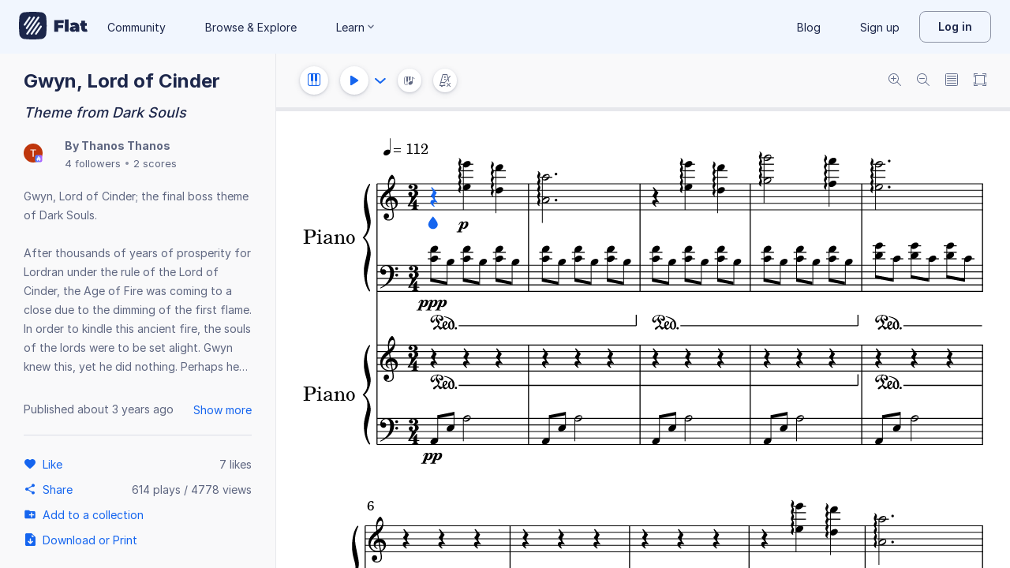

--- FILE ---
content_type: text/html; charset=utf-8
request_url: https://flat.io/score/5ed6f540ec9f427ca1d43034-gwyn-lord-of-cinder
body_size: 16360
content:
<!DOCTYPE html>
<html lang="en" class="wh" data-product="flat">
  <head>
    <meta charset="utf-8">
    <script>window.flatappname = 'production.vue-scoreviewer';</script>
<script>try{var e;localStorage.getItem("flat_ux.beta.ui.dark")&&window.matchMedia&&window.matchMedia("(prefers-color-scheme: dark)").matches&&(document.documentElement.dataset.colorMode="dark")}catch(a){console.error(a)}</script>
    <title>Gwyn, Lord of Cinder - Sheet music for Piano</title>
    <meta name="description" content="Made by Thanos Thanos. Theme from Dark Souls. Composed by Motoi Sakuraba. Arranged by Ian W.." />
    <link rel="canonical" href="https://flat.io/score/5ed6f540ec9f427ca1d43034-gwyn-lord-of-cinder" />
    <link rel="alternate" type="application/json+oembed" href="https://flat.io/services/oembed?format=json&url=https%3A%2F%2Fflat.io%2Fscore%2F5ed6f540ec9f427ca1d43034" title="Flat Score" />
    <link rel="alternate" type="text/xml+oembed" href="https://flat.io/services/oembed?format=xml&url=https%3A%2F%2Fflat.io%2Fscore%2F5ed6f540ec9f427ca1d43034" title="Flat Score" />
    <meta property="og:type" content="music.song" />
    <meta property="og:title" content="Gwyn, Lord of Cinder - Sheet music for Piano" />
    <meta property="og:url" content="https://flat.io/score/5ed6f540ec9f427ca1d43034-gwyn-lord-of-cinder" />
    <meta property="og:description" content="Made by Thanos Thanos. Theme from Dark Souls. Composed by Motoi Sakuraba. Arranged by Ian W.." />
    <meta property="og:image" content="https://flat.io/api/v2/scores/5ed6f540ec9f427ca1d43034/revisions/last/thumbnail.png" />
    <meta property="og:site_name" content="Flat" />
    <meta name="twitter:card" content="player" />
    <meta name="twitter:title" content="Gwyn, Lord of Cinder - Sheet music for Piano" />
    <meta name="twitter:description" content="Play the music created online using Flat" />
    <meta name="twitter:player" content="https://flat.io/embed/5ed6f540ec9f427ca1d43034?layout=page" />
    <meta name="twitter:player:width" content="750" />
    <meta name="twitter:player:height" content="450" />
    <meta name="twitter:image" content="https://flat.io/api/v2/scores/5ed6f540ec9f427ca1d43034/revisions/last/thumbnail.png" />
    <meta name="twitter:site" content="@flat_io" />
    <script type="application/ld+json">
{"@context":"https://schema.org","@type":["SheetMusic","MusicComposition"],"name":"Gwyn, Lord of Cinder","url":"https://flat.io/score/5ed6f540ec9f427ca1d43034-gwyn-lord-of-cinder","identifier":"5ed6f540ec9f427ca1d43034","description":"Gwyn, Lord of Cinder; the final boss theme of Dark Souls.\n\nAfter thousands of years of prosperity for Lordran under the rule of the Lord of Cinder, the Age of Fire was coming to a close due to the dimming of the first flame. In order to kindle this ancient fire, the souls of the lords were to be set alight. Gwyn knew this, yet he did nothing. Perhaps he wasn't powerful enough, after all his source of power was quickly diminishing as the first flame slowly died out. Or perhaps he thought it pointless; he knew the cycle would only repeat itself. Chosen Undead after Chosen Undead, but none of them would be able to permanently restore the glorious luster of Lordran. So Gwyn waited; bided his time until the flame would fade, and Lordran would be plunged into the Age of Darkness. This theme signifies Gwyn's last stand to protect his flame, his valorous yet depressing effort to retain what little he had left. When the last note is played, no matter whether or not the Chosen Undead chooses to rekindle the first flame, Gwyn, the Lord of Cinder, would be dead and his rule would come to a close.","dateCreated":"2020-06-03T00:56:32.665Z","dateModified":"2024-12-13T03:09:25.419Z","datePublished":"2022-10-27T02:15:32.164Z","composer":{"@type":"Person","name":"Motoi Sakuraba"},"musicArrangement":{"@type":"Person","name":"Ian W."},"musicalKey":"C major","creator":{"@type":"Person","name":"Thanos Thanos","url":"https://flat.io/thanos_thanos"},"copyrightHolder":"Thanos Thanos","publisher":{"@type":"Organization","name":"Flat","url":"https://flat.io"},"license":"https://en.wikipedia.org/wiki/All_rights_reserved","keywords":"darksouls, videogame, fromsoftware, piano, gwyn, lordofcinder, chosenundead, ageoffire, ageofdarkness, soulsborne","genre":"Sheet Music","inLanguage":"zxx","interactionStatistic":[{"@type":"InteractionCounter","interactionType":"https://schema.org/LikeAction","userInteractionCount":7},{"@type":"InteractionCounter","interactionType":"https://schema.org/ViewAction","userInteractionCount":4777}]}
    </script>
    <meta name="viewport" content="width=device-width, initial-scale=1, user-scalable=no">
    <meta name="apple-mobile-web-app-capable" content="yes">
    <meta name="mobile-web-app-capable" content="yes">
    <meta http-equiv="X-UA-Compatible" content="IE=edge">
    <link rel="search" type="application/opensearchdescription+xml" href="/opensearch.xml" title="Search on Flat.io" />
    <link rel="manifest" href="/manifest.json" crossOrigin="use-credentials">
    <link rel="icon" type="image/png" href="https://prod.flat-cdn.com/img/favicon/icon-blue-512x512.png" sizes="512x512" />
    <link rel="icon" type="image/png" href="https://prod.flat-cdn.com/img/favicon/icon-blue-256x256.png" sizes="256x256" />
    <link rel="icon" type="image/png" href="https://prod.flat-cdn.com/img/favicon/icon-blue-96x96.png" sizes="96x96" />
    <link rel="icon" type="image/png" href="https://prod.flat-cdn.com/img/favicon/icon-blue-64x64.png" sizes="64x64" />
    <link rel="icon" type="image/png" href="https://prod.flat-cdn.com/img/favicon/icon-blue-32x32.png" sizes="32x32" />
    <link rel="icon" type="image/png" href="https://prod.flat-cdn.com/img/favicon/icon-blue-16x16.png" sizes="16x16" />
    <link rel="apple-touch-icon" href="https://prod.flat-cdn.com/img/favicon/icon-ios-blue-512x512.png">
    <meta name="theme-color" content="#EDF2F9">
    <meta name="google" content="notranslate" />
    <link rel="preload" href="https://prod.flat-cdn.com/fonts/inter-v4-regular.woff2" as="font" type="font/woff2" crossorigin="anonymous">
    <link rel="preload" href="https://prod.flat-cdn.com/fonts/inter-v4-500.woff2" as="font" type="font/woff2" crossorigin="anonymous">
    <link rel="preload" href="https://prod.flat-cdn.com/fonts/inter-v4-700.woff2" as="font" type="font/woff2" crossorigin="anonymous">
    <link rel="stylesheet" href="https://prod.flat-cdn.com/css/common-vue.min.4a03871d29.css">
    <link rel="stylesheet" href="https://prod.flat-cdn.com/css/dashboard.min.8415a9681c.css">
    <link rel="stylesheet" href="https://prod.flat-cdn.com/css/dashboard-vue.min.141c17269c.css">
    <link rel="stylesheet" href="https://prod.flat-cdn.com/css/components-score.min.1bfc4aa80d.css">
  </head>
  <body>
    <div id="app"></div>
    <script>window.__INITIAL_STATE__ = null;</script>
    <script>window.flatSettings = {"env":"production","version":"37.85.0","baseurl":"https:\x2F\x2Fflat.io","assetsurl":"https:\x2F\x2Fprod.flat-cdn.com","apibaseurl":"\x2Fapi","apiv2baseurl":"\x2Fapi\x2Fv2","apiabsoluteurl":"https:\x2F\x2Fapi.flat.io","rtapibaseurl":"https:\x2F\x2Fapi-editor-rt.flat.io","pushapibaseurl":"https:\x2F\x2Fapi-push.flat.io","frontendurl":"https:\x2F\x2Fflat.io","language":"en","ua":{},"boot":{"config":{"scoreImport":{"maxSizeInBytes":30000000,"supportedExtensions":["xml","mxl","musicxml","mid","midi","mscz","mscx","kar","md","mgu","sgu","cap","capx","ove","scw","bmw","bww","mei","enc","gtp","gp","gp3","gp4","gp5","gpx","ptb","tef","json","pdf"],"supportedMimeTypes":["text\x2Fxml","application\x2Fxml","application\x2Fvnd.recordare.musicxml","application\x2Fvnd.recordare.musicxml\x2Bxml","application\x2Fvnd.recordare.musicxml3","application\x2Fvnd.recordare.musicxml3\x2Bxml","application\x2Fmusicxml","application\x2Fmusicxml\x2Bxml","application\x2Fmusicxml\x2Bzip","audio\x2Fmidi","audio\x2Fmid","application\x2Fx-musescore","application\x2Fx-musescore\x2Bxml","application\x2Fx-musescore3","application\x2Fx-musescore3\x2Bxml","application\x2Fx-encore","audio\x2Fx-gtp","application\x2Fgpx\x2Bxml","audio\x2Fx-gtp","audio\x2Fx-ptb","application\x2Fx-gtp","application\x2Fx-ptb","audio\x2Fx-ptb","application\x2Fjson","application\x2Fpdf"],"supportedFilesDisplay":"MusicXML,\x20MIDI,\x20MuseScore,\x20Guitar\x20Pro,\x20PowerTab,\x20..."},"stripe":{"publicKeys":{"GB":"pk_live_DEMGCdWp0VMgfCU5Vo1sO0yW","US":"pk_live_VWXAAwtfiT36TYAENbiiMXtv"}},"paypal":{"mode":"sandbox","clientIds":{"GB":"AanoqJ3x_SG-k0sE-0IPaDPfASXywAIgKtfEefKawjiqKL6d3RYe3iGZoig0M37OtqQtOk9mFBrnlEd_","US":"ASVKMD3QMV91YJHuplOeTfnh9n2ZdPbMNrFVb7k8KG6VtFmFXL_PEIboqwO2kFyGTvHFX2CnlqMML5gN"}},"recaptcha":{"siteKey":"6Lf9VlkUAAAAAKqe8v-3NF3_owvRDfhpcXYlx0LW"}},"locale":"en"},"product":"flat","edu":false,"domain":null,"loggeduser":null,"lti":false,"ltiRequest":null,"ltiFlat":null,"sentryDSN":{"frontend":"https:\x2F\x2F30aeea4bd0ceb4111b5ec5d5fbb47d10\x40sentry.flat.io\x2F66"},"vapidPublicKey":"BHYlhy56cbK1s-EaGaNkvQyiGI4CdHHJsox7ONrNLT0g25gegt2XimX9cGmaUkQyWtZYF950WjMgShEZF0bsbcE","bundles":{"vmsg.wasm":"vmsg.ea1e8f3d65.wasm"}};</script>    <script data-service-worker="/sw.min.js">!function(){"use strict";var a=document.currentScript&&document.currentScript.dataset.serviceWorker;a&&"serviceWorker"in navigator&&navigator.serviceWorker.register(a).catch(function(e){console.warn("[sw]",e)})}();</script>    <script src="https://prod.flat-cdn.com/js/manifest.flat.scoreViewer.2abb1c7f9e32ec7409e1.min.js" defer crossorigin="anonymous"></script><script src="https://prod.flat-cdn.com/js/score.icons.actions.57ac1229f8c0cd1201fc.min.js" defer crossorigin="anonymous"></script><script src="https://prod.flat-cdn.com/js/instruments_en.f1e307cab421e0e23c30.min.js" defer crossorigin="anonymous"></script><script src="https://prod.flat-cdn.com/js/dacapo.6370be0607c0f4531930.min.js" defer crossorigin="anonymous"></script><script src="https://prod.flat-cdn.com/js/libs.vue.5e7b5019c7db6c2ff293.min.js" defer crossorigin="anonymous"></script><script src="https://prod.flat-cdn.com/js/libs.date.fd84d68db8ccecc93fdf.min.js" defer crossorigin="anonymous"></script><script src="https://prod.flat-cdn.com/js/libs.polyfills.eb8c7760fdbb5a9d88e4.min.js" defer crossorigin="anonymous"></script><script src="https://prod.flat-cdn.com/js/libs.sentry.94104c5375a8ccfdd3a8.min.js" defer crossorigin="anonymous"></script><script src="https://prod.flat-cdn.com/js/libs.dexie.f50f970ade106c3a983a.min.js" defer crossorigin="anonymous"></script><script src="https://prod.flat-cdn.com/js/libs.i18n.c017e974a44f97b2ea59.min.js" defer crossorigin="anonymous"></script><script src="https://prod.flat-cdn.com/js/19122.40f8206eada5f4ce3ee6.min.js" defer crossorigin="anonymous"></script><script src="https://prod.flat-cdn.com/js/48478.024b562e67cd3932569d.min.js" defer crossorigin="anonymous"></script><script src="https://prod.flat-cdn.com/js/21213.07f9b985426422fecadf.min.js" defer crossorigin="anonymous"></script><script src="https://prod.flat-cdn.com/js/6076.daec061ebf25def40ebc.min.js" defer crossorigin="anonymous"></script><script src="https://prod.flat-cdn.com/js/23970.a7ae7466c67cb8b2349a.min.js" defer crossorigin="anonymous"></script><script src="https://prod.flat-cdn.com/js/96825.fab59ee9de16403de433.min.js" defer crossorigin="anonymous"></script><script src="https://prod.flat-cdn.com/js/23388.7bedc9e80bc8080d43b7.min.js" defer crossorigin="anonymous"></script><script src="https://prod.flat-cdn.com/js/54360.1e466872a1ad7b47b368.min.js" defer crossorigin="anonymous"></script><script src="https://prod.flat-cdn.com/js/19443.3b846d3613c97a14b7bc.min.js" defer crossorigin="anonymous"></script><script src="https://prod.flat-cdn.com/js/41707.67d9c41855200ea73d9e.min.js" defer crossorigin="anonymous"></script><script src="https://prod.flat-cdn.com/js/5605.2f69ce0a66d48cdfdf3c.min.js" defer crossorigin="anonymous"></script><script src="https://prod.flat-cdn.com/js/72371.473017762ce8aa3416d2.min.js" defer crossorigin="anonymous"></script><script src="https://prod.flat-cdn.com/js/70768.450fed2aba6e7bbadb7f.min.js" defer crossorigin="anonymous"></script><script src="https://prod.flat-cdn.com/js/19450.78068c60942559fc5fee.min.js" defer crossorigin="anonymous"></script><script src="https://prod.flat-cdn.com/js/14621.e25119bf645754e2e831.min.js" defer crossorigin="anonymous"></script><script src="https://prod.flat-cdn.com/js/54336.69e527a31c5d8931bb00.min.js" defer crossorigin="anonymous"></script><script src="https://prod.flat-cdn.com/js/3035.95e5dd3e68beae5f1451.min.js" defer crossorigin="anonymous"></script><script src="https://prod.flat-cdn.com/js/48639.47755f9c087fa7e9296d.min.js" defer crossorigin="anonymous"></script><script src="https://prod.flat-cdn.com/js/21107.148a9621d2d5956170d6.min.js" defer crossorigin="anonymous"></script><script src="https://prod.flat-cdn.com/js/50860.b43019f158792644ce6e.min.js" defer crossorigin="anonymous"></script><script src="https://prod.flat-cdn.com/js/9761.4a2277f77191dcd383fe.min.js" defer crossorigin="anonymous"></script><script src="https://prod.flat-cdn.com/js/15483.3d2fb9e4e24d66d69e9f.min.js" defer crossorigin="anonymous"></script><script src="https://prod.flat-cdn.com/js/88541.d60ef95cb6d7f18e111e.min.js" defer crossorigin="anonymous"></script><script src="https://prod.flat-cdn.com/js/65902.bd5b509a094e310746b7.min.js" defer crossorigin="anonymous"></script><script src="https://prod.flat-cdn.com/js/68846.8d95e2454091362d2f4d.min.js" defer crossorigin="anonymous"></script><script src="https://prod.flat-cdn.com/js/57703.c25dee638aa438fb8c80.min.js" defer crossorigin="anonymous"></script><script src="https://prod.flat-cdn.com/js/14129.b7357dbe69deef1f6ded.min.js" defer crossorigin="anonymous"></script><script src="https://prod.flat-cdn.com/js/69718.e0ac17eda4b33230201f.min.js" defer crossorigin="anonymous"></script><script src="https://prod.flat-cdn.com/js/76438.63a781f26107310b98bd.min.js" defer crossorigin="anonymous"></script><script src="https://prod.flat-cdn.com/js/60401.43c369a61803be438f71.min.js" defer crossorigin="anonymous"></script><script src="https://prod.flat-cdn.com/js/26906.f4a8016204fe386a0317.min.js" defer crossorigin="anonymous"></script><script src="https://prod.flat-cdn.com/js/1906.7e8468e392157373e841.min.js" defer crossorigin="anonymous"></script><script src="https://prod.flat-cdn.com/js/79451.d11a6079f0a0a3fb3df4.min.js" defer crossorigin="anonymous"></script><script src="https://prod.flat-cdn.com/js/56879.4685183b2982fe06bf0a.min.js" defer crossorigin="anonymous"></script><script src="https://prod.flat-cdn.com/js/60193.b8afe7abb2ea63a2d56b.min.js" defer crossorigin="anonymous"></script><script src="https://prod.flat-cdn.com/js/3351.39acc9fc004393f3517c.min.js" defer crossorigin="anonymous"></script><script src="https://prod.flat-cdn.com/js/42329.89e4ae7cc94956ae6254.min.js" defer crossorigin="anonymous"></script><script src="https://prod.flat-cdn.com/js/70033.9e5c286b5338148311cf.min.js" defer crossorigin="anonymous"></script><script src="https://prod.flat-cdn.com/js/68047.9b649f97f07ec76009c2.min.js" defer crossorigin="anonymous"></script><script src="https://prod.flat-cdn.com/js/5522.c1db0f7444ae1a90302b.min.js" defer crossorigin="anonymous"></script><script src="https://prod.flat-cdn.com/js/29897.392d4190b31a85ab1c84.min.js" defer crossorigin="anonymous"></script><script src="https://prod.flat-cdn.com/js/21938.a069cff8d5a1f634f491.min.js" defer crossorigin="anonymous"></script><script src="https://prod.flat-cdn.com/js/57605.56ab56098cb17e4ac117.min.js" defer crossorigin="anonymous"></script><script src="https://prod.flat-cdn.com/js/12595.ebce47d8582ab80c41f1.min.js" defer crossorigin="anonymous"></script><script src="https://prod.flat-cdn.com/js/32003.f32b10949c1be0c3995a.min.js" defer crossorigin="anonymous"></script><script src="https://prod.flat-cdn.com/js/39877.37e7e2a6b687ed49f93e.min.js" defer crossorigin="anonymous"></script><script src="https://prod.flat-cdn.com/js/56120.4d5c457e562355c4b6df.min.js" defer crossorigin="anonymous"></script><script src="https://prod.flat-cdn.com/js/83793.31e3c663bead5ee0823f.min.js" defer crossorigin="anonymous"></script><script src="https://prod.flat-cdn.com/js/49389.382ea5294da626ba96b7.min.js" defer crossorigin="anonymous"></script><script src="https://prod.flat-cdn.com/js/59238.6001d050abfa9db9741a.min.js" defer crossorigin="anonymous"></script><script src="https://prod.flat-cdn.com/js/flat.scoreViewer.8f63e367fa5f4e2b3ecf.min.js" defer crossorigin="anonymous"></script><script src="https://prod.flat-cdn.com/device-id/latest/device-id.umd.js" defer crossorigin="anonymous" data-standalone="true"></script>
  </body>
</html>


--- FILE ---
content_type: text/plain; charset=UTF-8
request_url: https://api-push.flat.io/socket.io/?access_token=undefined&EIO=4&transport=polling&t=crlujr8x
body_size: 104
content:
0{"sid":"Bca4qkeWWcrMnMc2AAWW","upgrades":["websocket"],"pingInterval":25000,"pingTimeout":20000,"maxPayload":1000000}

--- FILE ---
content_type: text/javascript
request_url: https://prod.flat-cdn.com/js/88541.d60ef95cb6d7f18e111e.min.js
body_size: 12605
content:
(()=>{try{(function(){var T=typeof window!="undefined"?window:typeof global!="undefined"?global:typeof globalThis!="undefined"?globalThis:typeof self!="undefined"?self:{},O=new T.Error().stack;O&&(T._sentryDebugIds=T._sentryDebugIds||{},T._sentryDebugIds[O]="961a512b-d611-48f4-adb3-cbfd169df1cc",T._sentryDebugIdIdentifier="sentry-dbid-961a512b-d611-48f4-adb3-cbfd169df1cc")})()}catch(T){}(function(){try{var T=typeof window!="undefined"?window:typeof global!="undefined"?global:typeof globalThis!="undefined"?globalThis:typeof self!="undefined"?self:{};T.SENTRY_RELEASE={id:"37.85.0"}}catch(O){}})();/*! Copyright (c) 2026 Tutteo Ltd. */(self.webpackChunk_flat_flat=self.webpackChunk_flat_flat||[]).push([[88541],{556977:(T,O,c)=>{c.d(O,{O:()=>H});var D="2.0.6",P=500,y="user-agent",E="",I="?",u={FUNCTION:"function",OBJECT:"object",STRING:"string",UNDEFINED:"undefined"},b="browser",v="cpu",x="device",M="engine",k="os",S="result",e="name",i="type",o="vendor",r="version",R="architecture",Z="major",t="model",Q="console",l="mobile",g="tablet",A="smarttv",L="wearable",li="xr",ii="embedded",q="inapp",vi="brands",G="formFactors",Ei="fullVersionList",X="platform",xi="platformVersion",bi="bitness",W="sec-ch-ua",ee=W+"-full-version-list",te=W+"-arch",oe=W+"-"+bi,re=W+"-form-factors",ae=W+"-"+l,se=W+"-"+t,Ni=W+"-"+X,ne=Ni+"-version",Fi=[vi,Ei,l,t,X,xi,R,G,bi],ci="Amazon",$="Apple",Hi="ASUS",Wi="BlackBerry",K="Google",Vi="Huawei",Oi="Lenovo",ji="Honor",ui="LG",Ii="Microsoft",ki="Motorola",Mi="Nvidia",zi="OnePlus",Ai="OPPO",ei="Samsung",Gi="Sharp",ti="Sony",yi="Xiaomi",Ci="Zebra",Ki="Chrome",qi="Chromium",V="Chromecast",fi="Edge",oi="Firefox",ri="Opera",Di="Facebook",Xi="Sogou",Y="Mobile ",ai=" Browser",Pi="Windows",de=u.UNDEFINED!=="object",U=de&&window.navigator?window.navigator:void 0,j=U&&U.userAgentData?U.userAgentData:void 0,we=function(a,d){var n={},h=d;if(!mi(d)){h={};for(var w in d)for(var p in d[w])h[p]=d[w][p].concat(h[p]?h[p]:[])}for(var s in a)n[s]=h[s]&&h[s].length%2===0?h[s].concat(a[s]):a[s];return n},hi=function(a){for(var d={},n=0;n<a.length;n++)d[a[n].toUpperCase()]=a[n];return d},Ti=function(a,d){if(typeof a===u.OBJECT&&a.length>0){for(var n in a)if(z(d)==z(a[n]))return!0;return!1}return si(a)?z(d)==z(a):!1},mi=function(a,d){for(var n in a)return/^(browser|cpu|device|engine|os)$/.test(n)||(d?mi(a[n]):!1)},si=function(a){return typeof a===u.STRING},Ri=function(a){if(a){for(var d=[],n=J(/\\?\"/g,a).split(","),h=0;h<n.length;h++)if(n[h].indexOf(";")>-1){var w=gi(n[h]).split(";v=");d[h]={brand:w[0],version:w[1]}}else d[h]=gi(n[h]);return d}},z=function(a){return si(a)?a.toLowerCase():a},Ui=function(a){return si(a)?J(/[^\d\.]/g,a).split(".")[0]:void 0},F=function(a){for(var d in a)if(a.hasOwnProperty(d)){var n=a[d];typeof n==u.OBJECT&&n.length==2?this[n[0]]=n[1]:this[n]=void 0}return this},J=function(a,d){return si(d)?d.replace(a,E):d},ni=function(a){return J(/\\?\"/g,a)},gi=function(a,d){return a=J(/^\s\s*/,String(a)),typeof d===u.UNDEFINED?a:a.substring(0,d)},Si=function(a,d){if(!(!a||!d))for(var n=0,h,w,p,s,m,f;n<d.length&&!m;){var _=d[n],C=d[n+1];for(h=w=0;h<_.length&&!m&&_[h];)if(m=_[h++].exec(a),m)for(p=0;p<C.length;p++)f=m[++w],s=C[p],typeof s===u.OBJECT&&s.length>0?s.length===2?typeof s[1]==u.FUNCTION?this[s[0]]=s[1].call(this,f):this[s[0]]=s[1]:s.length>=3&&(typeof s[1]===u.FUNCTION&&!(s[1].exec&&s[1].test)?s.length>3?this[s[0]]=f?s[1].apply(this,s.slice(2)):void 0:this[s[0]]=f?s[1].call(this,f,s[2]):void 0:s.length==3?this[s[0]]=f?f.replace(s[1],s[2]):void 0:s.length==4?this[s[0]]=f?s[3].call(this,f.replace(s[1],s[2])):void 0:s.length>4&&(this[s[0]]=f?s[3].apply(this,[f.replace(s[1],s[2])].concat(s.slice(4))):void 0)):this[s]=f||void 0;n+=2}},B=function(a,d){for(var n in d)if(typeof d[n]===u.OBJECT&&d[n].length>0){for(var h=0;h<d[n].length;h++)if(Ti(d[n][h],a))return n===I?void 0:n}else if(Ti(d[n],a))return n===I?void 0:n;return d.hasOwnProperty("*")?d["*"]:a},$i={ME:"4.90","NT 3.51":"3.51","NT 4.0":"4.0",2e3:["5.0","5.01"],XP:["5.1","5.2"],Vista:"6.0",7:"6.1",8:"6.2","8.1":"6.3",10:["6.4","10.0"],NT:""},Yi={embedded:"Automotive",mobile:"Mobile",tablet:["Tablet","EInk"],smarttv:"TV",wearable:"Watch",xr:["VR","XR"],"?":["Desktop","Unknown"],"*":void 0},le={Chrome:"Google Chrome",Edge:"Microsoft Edge","Edge WebView2":"Microsoft Edge WebView2","Chrome WebView":"Android WebView","Chrome Headless":"HeadlessChrome","Huawei Browser":"HuaweiBrowser","MIUI Browser":"Miui Browser","Opera Mobi":"OperaMobile",Yandex:"YaBrowser"},Ji={browser:[[/\b(?:crmo|crios)\/([\w\.]+)/i],[r,[e,Y+"Chrome"]],[/webview.+edge\/([\w\.]+)/i],[r,[e,fi+" WebView"]],[/edg(?:e|ios|a)?\/([\w\.]+)/i],[r,[e,"Edge"]],[/(opera mini)\/([-\w\.]+)/i,/(opera [mobiletab]{3,6})\b.+version\/([-\w\.]+)/i,/(opera)(?:.+version\/|[\/ ]+)([\w\.]+)/i],[e,r],[/opios[\/ ]+([\w\.]+)/i],[r,[e,ri+" Mini"]],[/\bop(?:rg)?x\/([\w\.]+)/i],[r,[e,ri+" GX"]],[/\bopr\/([\w\.]+)/i],[r,[e,ri]],[/\bb[ai]*d(?:uhd|[ub]*[aekoprswx]{5,6})[\/ ]?([\w\.]+)/i],[r,[e,"Baidu"]],[/\b(?:mxbrowser|mxios|myie2)\/?([-\w\.]*)\b/i],[r,[e,"Maxthon"]],[/(kindle)\/([\w\.]+)/i,/(lunascape|maxthon|netfront|jasmine|blazer|sleipnir)[\/ ]?([\w\.]*)/i,/(avant|iemobile|slim(?:browser|boat|jet))[\/ ]?([\d\.]*)/i,/(?:ms|\()(ie) ([\w\.]+)/i,/(flock|rockmelt|midori|epiphany|silk|skyfire|ovibrowser|bolt|iron|vivaldi|iridium|phantomjs|bowser|qupzilla|falkon|rekonq|puffin|brave|whale(?!.+naver)|qqbrowserlite|duckduckgo|klar|helio|(?=comodo_)?dragon|otter|dooble|(?:lg |qute)browser|palemoon)\/([-\w\.]+)/i,/(heytap|ovi|115|surf|qwant)browser\/([\d\.]+)/i,/(qwant)(?:ios|mobile)\/([\d\.]+)/i,/(ecosia|weibo)(?:__| \w+@)([\d\.]+)/i],[e,r],[/quark(?:pc)?\/([-\w\.]+)/i],[r,[e,"Quark"]],[/\bddg\/([\w\.]+)/i],[r,[e,"DuckDuckGo"]],[/(?:\buc? ?browser|(?:juc.+)ucweb)[\/ ]?([\w\.]+)/i],[r,[e,"UCBrowser"]],[/microm.+\bqbcore\/([\w\.]+)/i,/\bqbcore\/([\w\.]+).+microm/i,/micromessenger\/([\w\.]+)/i],[r,[e,"WeChat"]],[/konqueror\/([\w\.]+)/i],[r,[e,"Konqueror"]],[/trident.+rv[: ]([\w\.]{1,9})\b.+like gecko/i],[r,[e,"IE"]],[/ya(?:search)?browser\/([\w\.]+)/i],[r,[e,"Yandex"]],[/slbrowser\/([\w\.]+)/i],[r,[e,"Smart "+Oi+ai]],[/(avast|avg)\/([\w\.]+)/i],[[e,/(.+)/,"$1 Secure"+ai],r],[/\bfocus\/([\w\.]+)/i],[r,[e,oi+" Focus"]],[/\bopt\/([\w\.]+)/i],[r,[e,ri+" Touch"]],[/coc_coc\w+\/([\w\.]+)/i],[r,[e,"Coc Coc"]],[/dolfin\/([\w\.]+)/i],[r,[e,"Dolphin"]],[/coast\/([\w\.]+)/i],[r,[e,ri+" Coast"]],[/miuibrowser\/([\w\.]+)/i],[r,[e,"MIUI"+ai]],[/fxios\/([\w\.-]+)/i],[r,[e,Y+oi]],[/\bqihoobrowser\/?([\w\.]*)/i],[r,[e,"360"]],[/\b(qq)\/([\w\.]+)/i],[[e,/(.+)/,"$1Browser"],r],[/(oculus|sailfish|huawei|vivo|pico)browser\/([\w\.]+)/i],[[e,/(.+)/,"$1"+ai],r],[/samsungbrowser\/([\w\.]+)/i],[r,[e,ei+" Internet"]],[/metasr[\/ ]?([\d\.]+)/i],[r,[e,Xi+" Explorer"]],[/(sogou)mo\w+\/([\d\.]+)/i],[[e,Xi+" Mobile"],r],[/(electron)\/([\w\.]+) safari/i,/(tesla)(?: qtcarbrowser|\/(20\d\d\.[-\w\.]+))/i,/m?(qqbrowser|2345(?=browser|chrome|explorer))\w*[\/ ]?v?([\w\.]+)/i],[e,r],[/(lbbrowser|rekonq)/i],[e],[/ome\/([\w\.]+) \w* ?(iron) saf/i,/ome\/([\w\.]+).+qihu (360)[es]e/i],[r,e],[/((?:fban\/fbios|fb_iab\/fb4a)(?!.+fbav)|;fbav\/([\w\.]+);)/i],[[e,Di],r,[i,q]],[/(kakao(?:talk|story))[\/ ]([\w\.]+)/i,/(naver)\(.*?(\d+\.[\w\.]+).*\)/i,/(daum)apps[\/ ]([\w\.]+)/i,/safari (line)\/([\w\.]+)/i,/\b(line)\/([\w\.]+)\/iab/i,/(alipay)client\/([\w\.]+)/i,/(twitter)(?:and| f.+e\/([\w\.]+))/i,/(bing)(?:web|sapphire)\/([\w\.]+)/i,/(instagram|snapchat|klarna)[\/ ]([-\w\.]+)/i],[e,r,[i,q]],[/\bgsa\/([\w\.]+) .*safari\//i],[r,[e,"GSA"],[i,q]],[/musical_ly(?:.+app_?version\/|_)([\w\.]+)/i],[r,[e,"TikTok"],[i,q]],[/\[(linkedin)app\]/i],[e,[i,q]],[/(zalo(?:app)?)[\/\sa-z]*([\w\.-]+)/i],[[e,/(.+)/,"Zalo"],r,[i,q]],[/(chromium)[\/ ]([-\w\.]+)/i],[e,r],[/headlesschrome(?:\/([\w\.]+)| )/i],[r,[e,Ki+" Headless"]],[/wv\).+chrome\/([\w\.]+).+edgw\//i],[r,[e,fi+" WebView2"]],[/ wv\).+(chrome)\/([\w\.]+)/i],[[e,Ki+" WebView"],r],[/droid.+ version\/([\w\.]+)\b.+(?:mobile safari|safari)/i],[r,[e,"Android"+ai]],[/chrome\/([\w\.]+) mobile/i],[r,[e,Y+"Chrome"]],[/(chrome|omniweb|arora|[tizenoka]{5} ?browser)\/v?([\w\.]+)/i],[e,r],[/version\/([\w\.\,]+) .*mobile(?:\/\w+ | ?)safari/i],[r,[e,Y+"Safari"]],[/iphone .*mobile(?:\/\w+ | ?)safari/i],[[e,Y+"Safari"]],[/version\/([\w\.\,]+) .*(safari)/i],[r,e],[/webkit.+?(mobile ?safari|safari)(\/[\w\.]+)/i],[e,[r,"1"]],[/(webkit|khtml)\/([\w\.]+)/i],[e,r],[/(?:mobile|tablet);.*(firefox)\/([\w\.-]+)/i],[[e,Y+oi],r],[/(navigator|netscape\d?)\/([-\w\.]+)/i],[[e,"Netscape"],r],[/(wolvic|librewolf)\/([\w\.]+)/i],[e,r],[/mobile vr; rv:([\w\.]+)\).+firefox/i],[r,[e,oi+" Reality"]],[/ekiohf.+(flow)\/([\w\.]+)/i,/(swiftfox)/i,/(icedragon|iceweasel|camino|chimera|fennec|maemo browser|minimo|conkeror)[\/ ]?([\w\.\+]+)/i,/(seamonkey|k-meleon|icecat|iceape|firebird|phoenix|basilisk|waterfox)\/([-\w\.]+)$/i,/(firefox)\/([\w\.]+)/i,/(mozilla)\/([\w\.]+(?= .+rv\:.+gecko\/\d+)|[0-4][\w\.]+(?!.+compatible))/i,/(amaya|dillo|doris|icab|ladybird|lynx|mosaic|netsurf|obigo|polaris|w3m|(?:go|ice|up)[\. ]?browser)[-\/ ]?v?([\w\.]+)/i,/\b(links) \(([\w\.]+)/i],[e,[r,/_/g,"."]],[/(cobalt)\/([\w\.]+)/i],[e,[r,/[^\d\.]+./,E]]],cpu:[[/\b((amd|x|x86[-_]?|wow|win)64)\b/i],[[R,"amd64"]],[/(ia32(?=;))/i,/\b((i[346]|x)86)(pc)?\b/i],[[R,"ia32"]],[/\b(aarch64|arm(v?[89]e?l?|_?64))\b/i],[[R,"arm64"]],[/\b(arm(v[67])?ht?n?[fl]p?)\b/i],[[R,"armhf"]],[/( (ce|mobile); ppc;|\/[\w\.]+arm\b)/i],[[R,"arm"]],[/ sun4\w[;\)]/i],[[R,"sparc"]],[/\b(avr32|ia64(?=;)|68k(?=\))|\barm(?=v([1-7]|[5-7]1)l?|;|eabi)|(irix|mips|sparc)(64)?\b|pa-risc)/i,/((ppc|powerpc)(64)?)( mac|;|\))/i,/(?:osf1|[freopnt]{3,4}bsd) (alpha)/i],[[R,/ower/,E,z]],[/mc680.0/i],[[R,"68k"]],[/winnt.+\[axp/i],[[R,"alpha"]]],device:[[/\b(sch-i[89]0\d|shw-m380s|sm-[ptx]\w{2,4}|gt-[pn]\d{2,4}|sgh-t8[56]9|nexus 10)/i],[t,[o,ei],[i,g]],[/\b((?:s[cgp]h|gt|sm)-(?![lr])\w+|sc[g-]?[\d]+a?|galaxy nexus)/i,/samsung[- ]((?!sm-[lr]|browser)[-\w]+)/i,/sec-(sgh\w+)/i],[t,[o,ei],[i,l]],[/(?:\/|\()(ip(?:hone|od)[\w, ]*)[\/\);]/i],[t,[o,$],[i,l]],[/\b(?:ios|apple\w+)\/.+[\(\/](ipad)/i,/\b(ipad)[\d,]*[;\] ].+(mac |i(pad)?)os/i],[t,[o,$],[i,g]],[/(macintosh);/i],[t,[o,$]],[/\b(sh-?[altvz]?\d\d[a-ekm]?)/i],[t,[o,Gi],[i,l]],[/\b((?:brt|eln|hey2?|gdi|jdn)-a?[lnw]09|(?:ag[rm]3?|jdn2|kob2)-a?[lw]0[09]hn)(?: bui|\)|;)/i],[t,[o,ji],[i,g]],[/honor([-\w ]+)[;\)]/i],[t,[o,ji],[i,l]],[/\b((?:ag[rs][2356]?k?|bah[234]?|bg[2o]|bt[kv]|cmr|cpn|db[ry]2?|jdn2|got|kob2?k?|mon|pce|scm|sht?|[tw]gr|vrd)-[ad]?[lw][0125][09]b?|605hw|bg2-u03|(?:gem|fdr|m2|ple|t1)-[7a]0[1-4][lu]|t1-a2[13][lw]|mediapad[\w\. ]*(?= bui|\)))\b(?!.+d\/s)/i],[t,[o,Vi],[i,g]],[/(?:huawei) ?([-\w ]+)[;\)]/i,/\b(nexus 6p|\w{2,4}e?-[atu]?[ln][\dx][\dc][adnt]?)\b(?!.+d\/s)/i],[t,[o,Vi],[i,l]],[/oid[^\)]+; (2[\dbc]{4}(182|283|rp\w{2})[cgl]|m2105k81a?c)(?: bui|\))/i,/\b(?:xiao)?((?:red)?mi[-_ ]?pad[\w- ]*)(?: bui|\))/i],[[t,/_/g," "],[o,yi],[i,g]],[/\b(poco[\w ]+|m2\d{3}j\d\d[a-z]{2})(?: bui|\))/i,/\b; (\w+) build\/hm\1/i,/\b(hm[-_ ]?note?[_ ]?(?:\d\w)?) bui/i,/\b(redmi[\-_ ]?(?:note|k)?[\w_ ]+)(?: bui|\))/i,/oid[^\)]+; (m?[12][0-389][01]\w{3,6}[c-y])( bui|; wv|\))/i,/\b(mi[-_ ]?(?:a\d|one|one[_ ]plus|note|max|cc)?[_ ]?(?:\d{0,2}\w?)[_ ]?(?:plus|se|lite|pro)?( 5g|lte)?)(?: bui|\))/i,/ ([\w ]+) miui\/v?\d/i],[[t,/_/g," "],[o,yi],[i,l]],[/droid.+; (cph2[3-6]\d[13579]|((gm|hd)19|(ac|be|in|kb)20|(d[en]|eb|le|mt)21|ne22)[0-2]\d|p[g-k]\w[1m]10)\b/i,/(?:one)?(?:plus)? (a\d0\d\d)(?: b|\))/i],[t,[o,zi],[i,l]],[/; (\w+) bui.+ oppo/i,/\b(cph[12]\d{3}|p(?:af|c[al]|d\w|e[ar])[mt]\d0|x9007|a101op)\b/i],[t,[o,Ai],[i,l]],[/\b(opd2(\d{3}a?))(?: bui|\))/i],[t,[o,B,{OnePlus:["203","304","403","404","413","415"],"*":Ai}],[i,g]],[/(vivo (5r?|6|8l?|go|one|s|x[il]?[2-4]?)[\w\+ ]*)(?: bui|\))/i],[t,[o,"BLU"],[i,l]],[/; vivo (\w+)(?: bui|\))/i,/\b(v[12]\d{3}\w?[at])(?: bui|;)/i],[t,[o,"Vivo"],[i,l]],[/\b(rmx[1-3]\d{3})(?: bui|;|\))/i],[t,[o,"Realme"],[i,l]],[/(ideatab[-\w ]+|602lv|d-42a|a101lv|a2109a|a3500-hv|s[56]000|pb-6505[my]|tb-?x?\d{3,4}(?:f[cu]|xu|[av])|yt\d?-[jx]?\d+[lfmx])( bui|;|\)|\/)/i,/lenovo ?(b[68]0[08]0-?[hf]?|tab(?:[\w- ]+?)|tb[\w-]{6,7})( bui|;|\)|\/)/i],[t,[o,Oi],[i,g]],[/lenovo[-_ ]?([-\w ]+?)(?: bui|\)|\/)/i],[t,[o,Oi],[i,l]],[/\b(milestone|droid(?:[2-4x]| (?:bionic|x2|pro|razr))?:?( 4g)?)\b[\w ]+build\//i,/\bmot(?:orola)?[- ]([\w\s]+)(\)| bui)/i,/((?:moto(?! 360)[-\w\(\) ]+|xt\d{3,4}[cgkosw\+]?[-\d]*|nexus 6)(?= bui|\)))/i],[t,[o,ki],[i,l]],[/\b(mz60\d|xoom[2 ]{0,2}) build\//i],[t,[o,ki],[i,g]],[/((?=lg)?[vl]k\-?\d{3}) bui| 3\.[-\w; ]{10}lg?-([06cv9]{3,4})/i],[t,[o,ui],[i,g]],[/(lm(?:-?f100[nv]?|-[\w\.]+)(?= bui|\))|nexus [45])/i,/\blg[-e;\/ ]+(?!.*(?:browser|netcast|android tv|watch|webos))(\w+)/i,/\blg-?([\d\w]+) bui/i],[t,[o,ui],[i,l]],[/(nokia) (t[12][01])/i],[o,t,[i,g]],[/(?:maemo|nokia).*(n900|lumia \d+|rm-\d+)/i,/nokia[-_ ]?(([-\w\. ]*?))( bui|\)|;|\/)/i],[[t,/_/g," "],[i,l],[o,"Nokia"]],[/(pixel (c|tablet))\b/i],[t,[o,K],[i,g]],[/droid.+;(?: google)? (g(01[13]a|020[aem]|025[jn]|1b60|1f8f|2ybb|4s1m|576d|5nz6|8hhn|8vou|a02099|c15s|d1yq|e2ae|ec77|gh2x|kv4x|p4bc|pj41|r83y|tt9q|ur25|wvk6)|pixel[\d ]*a?( pro)?( xl)?( fold)?( \(5g\))?)( bui|\))/i],[t,[o,K],[i,l]],[/(google) (pixelbook( go)?)/i],[o,t],[/droid.+; (a?\d[0-2]{2}so|[c-g]\d{4}|so[-gl]\w+|xq-\w\w\d\d)(?= bui|\).+chrome\/(?![1-6]{0,1}\d\.))/i],[t,[o,ti],[i,l]],[/sony tablet [ps]/i,/\b(?:sony)?sgp\w+(?: bui|\))/i],[[t,"Xperia Tablet"],[o,ti],[i,g]],[/(alexa)webm/i,/(kf[a-z]{2}wi|aeo(?!bc)\w\w)( bui|\))/i,/(kf[a-z]+)( bui|\)).+silk\//i],[t,[o,ci],[i,g]],[/((?:sd|kf)[0349hijorstuw]+)( bui|\)).+silk\//i],[[t,/(.+)/g,"Fire Phone $1"],[o,ci],[i,l]],[/(playbook);[-\w\),; ]+(rim)/i],[t,o,[i,g]],[/\b((?:bb[a-f]|st[hv])100-\d)/i,/(?:blackberry|\(bb10;) (\w+)/i],[t,[o,Wi],[i,l]],[/(?:\b|asus_)(transfo[prime ]{4,10} \w+|eeepc|slider \w+|nexus 7|padfone|p00[cj])/i],[t,[o,Hi],[i,g]],[/ (z[bes]6[027][012][km][ls]|zenfone \d\w?)\b/i],[t,[o,Hi],[i,l]],[/(nexus 9)/i],[t,[o,"HTC"],[i,g]],[/(htc)[-;_ ]{1,2}([\w ]+(?=\)| bui)|\w+)/i,/(zte)[- ]([\w ]+?)(?: bui|\/|\))/i,/(alcatel|geeksphone|nexian|panasonic(?!(?:;|\.))|sony(?!-bra))[-_ ]?([-\w]*)/i],[o,[t,/_/g," "],[i,l]],[/tcl (xess p17aa)/i,/droid [\w\.]+; ((?:8[14]9[16]|9(?:0(?:48|60|8[01])|1(?:3[27]|66)|2(?:6[69]|9[56])|466))[gqswx])(_\w(\w|\w\w))?(\)| bui)/i],[t,[o,"TCL"],[i,g]],[/droid [\w\.]+; (418(?:7d|8v)|5087z|5102l|61(?:02[dh]|25[adfh]|27[ai]|56[dh]|59k|65[ah])|a509dl|t(?:43(?:0w|1[adepqu])|50(?:6d|7[adju])|6(?:09dl|10k|12b|71[efho]|76[hjk])|7(?:66[ahju]|67[hw]|7[045][bh]|71[hk]|73o|76[ho]|79w|81[hks]?|82h|90[bhsy]|99b)|810[hs]))(_\w(\w|\w\w))?(\)| bui)/i],[t,[o,"TCL"],[i,l]],[/(itel) ((\w+))/i],[[o,z],t,[i,B,{tablet:["p10001l","w7001"],"*":"mobile"}]],[/droid.+; ([ab][1-7]-?[0178a]\d\d?)/i],[t,[o,"Acer"],[i,g]],[/droid.+; (m[1-5] note) bui/i,/\bmz-([-\w]{2,})/i],[t,[o,"Meizu"],[i,l]],[/; ((?:power )?armor(?:[\w ]{0,8}))(?: bui|\))/i],[t,[o,"Ulefone"],[i,l]],[/; (energy ?\w+)(?: bui|\))/i,/; energizer ([\w ]+)(?: bui|\))/i],[t,[o,"Energizer"],[i,l]],[/; cat (b35);/i,/; (b15q?|s22 flip|s48c|s62 pro)(?: bui|\))/i],[t,[o,"Cat"],[i,l]],[/((?:new )?andromax[\w- ]+)(?: bui|\))/i],[t,[o,"Smartfren"],[i,l]],[/droid.+; (a(in)?(0(15|59|6[35])|142)p?)/i],[t,[o,"Nothing"],[i,l]],[/; (x67 5g|tikeasy \w+|ac[1789]\d\w+)( b|\))/i,/archos ?(5|gamepad2?|([\w ]*[t1789]|hello) ?\d+[\w ]*)( b|\))/i],[t,[o,"Archos"],[i,g]],[/archos ([\w ]+)( b|\))/i,/; (ac[3-6]\d\w{2,8})( b|\))/i],[t,[o,"Archos"],[i,l]],[/; (n159v)/i],[t,[o,"HMD"],[i,l]],[/(imo) (tab \w+)/i,/(infinix|tecno) (x1101b?|p904|dp(7c|8d|10a)( pro)?|p70[1-3]a?|p904|t1101)/i],[o,t,[i,g]],[/(blackberry|benq|palm(?=\-)|sonyericsson|acer|asus(?! zenw)|dell|jolla|meizu|motorola|polytron|tecno|micromax|advan)[-_ ]?([-\w]*)/i,/; (blu|hmd|imo|infinix|lava|oneplus|tcl|wiko)[_ ]([\w\+ ]+?)(?: bui|\)|; r)/i,/(hp) ([\w ]+\w)/i,/(microsoft); (lumia[\w ]+)/i,/(oppo) ?([\w ]+) bui/i,/(hisense) ([ehv][\w ]+)\)/i,/droid[^;]+; (philips)[_ ]([sv-x][\d]{3,4}[xz]?)/i],[o,t,[i,l]],[/(kobo)\s(ereader|touch)/i,/(hp).+(touchpad(?!.+tablet)|tablet)/i,/(kindle)\/([\w\.]+)/i],[o,t,[i,g]],[/(surface duo)/i],[t,[o,Ii],[i,g]],[/droid [\d\.]+; (fp\du?)(?: b|\))/i],[t,[o,"Fairphone"],[i,l]],[/((?:tegranote|shield t(?!.+d tv))[\w- ]*?)(?: b|\))/i],[t,[o,Mi],[i,g]],[/(sprint) (\w+)/i],[o,t,[i,l]],[/(kin\.[onetw]{3})/i],[[t,/\./g," "],[o,Ii],[i,l]],[/droid.+; ([c6]+|et5[16]|mc[239][23]x?|vc8[03]x?)\)/i],[t,[o,Ci],[i,g]],[/droid.+; (ec30|ps20|tc[2-8]\d[kx])\)/i],[t,[o,Ci],[i,l]],[/(philips)[\w ]+tv/i,/smart-tv.+(samsung)/i],[o,[i,A]],[/hbbtv.+maple;(\d+)/i],[[t,/^/,"SmartTV"],[o,ei],[i,A]],[/(vizio)(?: |.+model\/)(\w+-\w+)/i,/tcast.+(lg)e?. ([-\w]+)/i],[o,t,[i,A]],[/(nux; netcast.+smarttv|lg (netcast\.tv-201\d|android tv))/i],[[o,ui],[i,A]],[/(apple) ?tv/i],[o,[t,$+" TV"],[i,A]],[/crkey.*devicetype\/chromecast/i],[[t,V+" Third Generation"],[o,K],[i,A]],[/crkey.*devicetype\/([^/]*)/i],[[t,/^/,"Chromecast "],[o,K],[i,A]],[/fuchsia.*crkey/i],[[t,V+" Nest Hub"],[o,K],[i,A]],[/crkey/i],[[t,V],[o,K],[i,A]],[/(portaltv)/i],[t,[o,Di],[i,A]],[/droid.+aft(\w+)( bui|\))/i],[t,[o,ci],[i,A]],[/(shield \w+ tv)/i],[t,[o,Mi],[i,A]],[/\(dtv[\);].+(aquos)/i,/(aquos-tv[\w ]+)\)/i],[t,[o,Gi],[i,A]],[/(bravia[\w ]+)( bui|\))/i],[t,[o,ti],[i,A]],[/(mi(tv|box)-?\w+) bui/i],[t,[o,yi],[i,A]],[/Hbbtv.*(technisat) (.*);/i],[o,t,[i,A]],[/\b(roku)[\dx]*[\)\/]((?:dvp-)?[\d\.]*)/i,/hbbtv\/\d+\.\d+\.\d+ +\([\w\+ ]*; *([\w\d][^;]*);([^;]*)/i],[[o,/.+\/(\w+)/,"$1",B,{LG:"lge"}],[t,gi],[i,A]],[/(playstation \w+)/i],[t,[o,ti],[i,Q]],[/\b(xbox(?: one)?(?!; xbox))[\); ]/i],[t,[o,Ii],[i,Q]],[/(ouya)/i,/(nintendo) (\w+)/i,/(retroid) (pocket ([^\)]+))/i],[o,t,[i,Q]],[/droid.+; (shield)( bui|\))/i],[t,[o,Mi],[i,Q]],[/\b(sm-[lr]\d\d[0156][fnuw]?s?|gear live)\b/i],[t,[o,ei],[i,L]],[/((pebble))app/i,/(asus|google|lg|oppo) ((pixel |zen)?watch[\w ]*)( bui|\))/i],[o,t,[i,L]],[/(ow(?:19|20)?we?[1-3]{1,3})/i],[t,[o,Ai],[i,L]],[/(watch)(?: ?os[,\/]|\d,\d\/)[\d\.]+/i],[t,[o,$],[i,L]],[/(opwwe\d{3})/i],[t,[o,zi],[i,L]],[/(moto 360)/i],[t,[o,ki],[i,L]],[/(smartwatch 3)/i],[t,[o,ti],[i,L]],[/(g watch r)/i],[t,[o,ui],[i,L]],[/droid.+; (wt63?0{2,3})\)/i],[t,[o,Ci],[i,L]],[/droid.+; (glass) \d/i],[t,[o,K],[i,li]],[/(pico) ([\w ]+) os\d/i],[o,t,[i,li]],[/(quest( \d| pro)?s?).+vr/i],[t,[o,Di],[i,li]],[/mobile vr; rv.+firefox/i],[[i,li]],[/(tesla)(?: qtcarbrowser|\/[-\w\.]+)/i],[o,[i,ii]],[/(aeobc)\b/i],[t,[o,ci],[i,ii]],[/(homepod).+mac os/i],[t,[o,$],[i,ii]],[/windows iot/i],[[i,ii]],[/droid.+; ([\w- ]+) (4k|android|smart|google)[- ]?tv/i],[t,[i,A]],[/\b((4k|android|smart|opera)[- ]?tv|tv; rv:|large screen[\w ]+safari)\b/i],[[i,A]],[/droid .+?; ([^;]+?)(?: bui|; wv\)|\) applew|; hmsc).+?(mobile|vr|\d) safari/i],[t,[i,B,{mobile:"Mobile",xr:"VR","*":g}]],[/\b((tablet|tab)[;\/]|focus\/\d(?!.+mobile))/i],[[i,g]],[/(phone|mobile(?:[;\/]| [ \w\/\.]*safari)|pda(?=.+windows ce))/i],[[i,l]],[/droid .+?; ([\w\. -]+)( bui|\))/i],[t,[o,"Generic"]]],engine:[[/windows.+ edge\/([\w\.]+)/i],[r,[e,fi+"HTML"]],[/(arkweb)\/([\w\.]+)/i],[e,r],[/webkit\/537\.36.+chrome\/(?!27)([\w\.]+)/i],[r,[e,"Blink"]],[/(presto)\/([\w\.]+)/i,/(webkit|trident|netfront|netsurf|amaya|lynx|w3m|goanna|servo)\/([\w\.]+)/i,/ekioh(flow)\/([\w\.]+)/i,/(khtml|tasman|links)[\/ ]\(?([\w\.]+)/i,/(icab)[\/ ]([23]\.[\d\.]+)/i,/\b(libweb)/i],[e,r],[/ladybird\//i],[[e,"LibWeb"]],[/rv\:([\w\.]{1,9})\b.+(gecko)/i],[r,e]],os:[[/(windows nt) (6\.[23]); arm/i],[[e,/N/,"R"],[r,B,$i]],[/(windows (?:phone|mobile|iot))(?: os)?[\/ ]?([\d\.]*( se)?)/i,/(windows)[\/ ](1[01]|2000|3\.1|7|8(\.1)?|9[58]|me|server 20\d\d( r2)?|vista|xp)/i],[e,r],[/windows nt ?([\d\.\)]*)(?!.+xbox)/i,/\bwin(?=3| ?9|n)(?:nt| 9x )?([\d\.;]*)/i],[[r,/(;|\))/g,"",B,$i],[e,Pi]],[/(windows ce)\/?([\d\.]*)/i],[e,r],[/[adehimnop]{4,7}\b(?:.*os ([\w]+) like mac|; opera)/i,/(?:ios;fbsv|ios(?=.+ip(?:ad|hone))|ip(?:ad|hone)(?: |.+i(?:pad)?)os)[\/ ]([\w\.]+)/i,/cfnetwork\/.+darwin/i],[[r,/_/g,"."],[e,"iOS"]],[/(mac os x) ?([\w\. ]*)/i,/(macintosh|mac_powerpc\b)(?!.+(haiku|morphos))/i],[[e,"macOS"],[r,/_/g,"."]],[/android ([\d\.]+).*crkey/i],[r,[e,V+" Android"]],[/fuchsia.*crkey\/([\d\.]+)/i],[r,[e,V+" Fuchsia"]],[/crkey\/([\d\.]+).*devicetype\/smartspeaker/i],[r,[e,V+" SmartSpeaker"]],[/linux.*crkey\/([\d\.]+)/i],[r,[e,V+" Linux"]],[/crkey\/([\d\.]+)/i],[r,[e,V]],[/droid ([\w\.]+)\b.+(android[- ]x86)/i],[r,e],[/(ubuntu) ([\w\.]+) like android/i],[[e,/(.+)/,"$1 Touch"],r],[/(harmonyos)[\/ ]?([\d\.]*)/i,/(android|bada|blackberry|kaios|maemo|meego|openharmony|qnx|rim tablet os|sailfish|series40|symbian|tizen)\w*[-\/\.; ]?([\d\.]*)/i],[e,r],[/\(bb(10);/i],[r,[e,Wi]],[/(?:symbian ?os|symbos|s60(?=;)|series ?60)[-\/ ]?([\w\.]*)/i],[r,[e,"Symbian"]],[/mozilla\/[\d\.]+ \((?:mobile|tablet|tv|mobile; [\w ]+); rv:.+ gecko\/([\w\.]+)/i],[r,[e,oi+" OS"]],[/\b(?:hp)?wos(?:browser)?\/([\w\.]+)/i,/webos(?:[ \/]?|\.tv-20(?=2[2-9]))(\d[\d\.]*)/i],[r,[e,"webOS"]],[/web0s;.+?(?:chr[o0]me|safari)\/(\d+)/i],[[r,B,{25:"120",24:"108",23:"94",22:"87",6:"79",5:"68",4:"53",3:"38",2:"538",1:"537","*":"TV"}],[e,"webOS"]],[/watch(?: ?os[,\/]|\d,\d\/)([\d\.]+)/i],[r,[e,"watchOS"]],[/(cros) [\w]+(?:\)| ([\w\.]+)\b)/i],[[e,"Chrome OS"],r],[/panasonic;(viera)/i,/(netrange)mmh/i,/(nettv)\/(\d+\.[\w\.]+)/i,/(nintendo|playstation) (\w+)/i,/(xbox); +xbox ([^\);]+)/i,/(pico) .+os([\w\.]+)/i,/\b(joli|palm)\b ?(?:os)?\/?([\w\.]*)/i,/linux.+(mint)[\/\(\) ]?([\w\.]*)/i,/(mageia|vectorlinux|fuchsia|arcaos|arch(?= ?linux))[;l ]([\d\.]*)/i,/([kxln]?ubuntu|debian|suse|opensuse|gentoo|slackware|fedora|mandriva|centos|pclinuxos|red ?hat|zenwalk|linpus|raspbian|plan 9|minix|risc os|contiki|deepin|manjaro|elementary os|sabayon|linspire|knoppix)(?: gnu[\/ ]linux)?(?: enterprise)?(?:[- ]linux)?(?:-gnu)?[-\/ ]?(?!chrom|package)([-\w\.]*)/i,/((?:open)?solaris)[-\/ ]?([\w\.]*)/i,/\b(aix)[; ]([1-9\.]{0,4})/i,/(hurd|linux|morphos)(?: (?:arm|x86|ppc)\w*| ?)([\w\.]*)/i,/(gnu) ?([\w\.]*)/i,/\b([-frentopcghs]{0,5}bsd|dragonfly)[\/ ]?(?!amd|[ix346]{1,2}86)([\w\.]*)/i,/(haiku) ?(r\d)?/i],[e,r],[/(sunos) ?([\d\.]*)/i],[[e,"Solaris"],r],[/\b(beos|os\/2|amigaos|openvms|hp-ux|serenityos)/i,/(unix) ?([\w\.]*)/i],[e,r]]},pi=function(){var a={init:{},isIgnore:{},isIgnoreRgx:{},toString:{}};return F.call(a.init,[[b,[e,r,Z,i]],[v,[R]],[x,[i,t,o]],[M,[e,r]],[k,[e,r]]]),F.call(a.isIgnore,[[b,[r,Z]],[M,[r]],[k,[r]]]),F.call(a.isIgnoreRgx,[[b,/ ?browser$/i],[k,/ ?os$/i]]),F.call(a.toString,[[b,[e,r]],[v,[R]],[x,[o,t]],[M,[e,r]],[k,[e,r]]]),a}(),be=function(a,d){var n=pi.init[d],h=pi.isIgnore[d]||0,w=pi.isIgnoreRgx[d]||0,p=pi.toString[d]||0;function s(){F.call(this,n)}return s.prototype.getItem=function(){return a},s.prototype.withClientHints=function(){return j?j.getHighEntropyValues(Fi).then(function(m){return a.setCH(new Zi(m,!1)).parseCH().get()}):a.parseCH().get()},s.prototype.withFeatureCheck=function(){return a.detectFeature().get()},d!=S&&(s.prototype.is=function(m){var f=!1;for(var _ in this)if(this.hasOwnProperty(_)&&!Ti(h,_)&&z(w?J(w,this[_]):this[_])==z(w?J(w,m):m)){if(f=!0,m!=u.UNDEFINED)break}else if(m==u.UNDEFINED&&f){f=!f;break}return f},s.prototype.toString=function(){var m=E;for(var f in p)typeof this[p[f]]!==u.UNDEFINED&&(m+=(m?" ":E)+this[p[f]]);return m||u.UNDEFINED}),j||(s.prototype.then=function(m){var f=this,_=function(){for(var N in f)f.hasOwnProperty(N)&&(this[N]=f[N])};_.prototype={is:s.prototype.is,toString:s.prototype.toString};var C=new _;return m(C),C}),new s};function Zi(a,d){if(a=a||{},F.call(this,Fi),d)F.call(this,[[vi,Ri(a[W])],[Ei,Ri(a[ee])],[l,/\?1/.test(a[ae])],[t,ni(a[se])],[X,ni(a[Ni])],[xi,ni(a[ne])],[R,ni(a[te])],[G,Ri(a[re])],[bi,ni(a[oe])]]);else for(var n in a)this.hasOwnProperty(n)&&typeof a[n]!==u.UNDEFINED&&(this[n]=a[n])}function Qi(a,d,n,h){return this.get=function(w){return w?this.data.hasOwnProperty(w)?this.data[w]:void 0:this.data},this.set=function(w,p){return this.data[w]=p,this},this.setCH=function(w){return this.uaCH=w,this},this.detectFeature=function(){if(U&&U.userAgent==this.ua)switch(this.itemType){case b:U.brave&&typeof U.brave.isBrave==u.FUNCTION&&this.set(e,"Brave");break;case x:!this.get(i)&&j&&j[l]&&this.set(i,l),this.get(t)=="Macintosh"&&U&&typeof U.standalone!==u.UNDEFINED&&U.maxTouchPoints&&U.maxTouchPoints>2&&this.set(t,"iPad").set(i,g);break;case k:!this.get(e)&&j&&j[X]&&this.set(e,j[X]);break;case S:var w=this.data,p=function(s){return w[s].getItem().detectFeature().get()};this.set(b,p(b)).set(v,p(v)).set(x,p(x)).set(M,p(M)).set(k,p(k))}return this},this.parseUA=function(){switch(this.itemType!=S&&Si.call(this.data,this.ua,this.rgxMap),this.itemType){case b:this.set(Z,Ui(this.get(r)));break;case k:if(this.get(e)=="iOS"&&this.get(r)=="18.6"){var w=/\) Version\/([\d\.]+)/.exec(this.ua);w&&parseInt(w[1].substring(0,2),10)>=26&&this.set(r,w[1])}break}return this},this.parseCH=function(){var w=this.uaCH,p=this.rgxMap;switch(this.itemType){case b:case M:var s=w[Ei]||w[vi],m;if(s)for(var f=0;f<s.length;f++){var _=s[f].brand||s[f],C=s[f].version;this.itemType==b&&!/not.a.brand/i.test(_)&&(!m||/Chrom/.test(m)&&_!=qi||m==fi&&/WebView2/.test(_))&&(_=B(_,le),m=this.get(e),m&&!/Chrom/.test(m)&&/Chrom/.test(_)||this.set(e,_).set(r,C).set(Z,Ui(C)),m=_),this.itemType==M&&_==qi&&this.set(r,C)}break;case v:var N=w[R];N&&(N&&w[bi]=="64"&&(N+="64"),Si.call(this.data,N+";",p));break;case x:if(w[l]&&this.set(i,l),w[t]&&(this.set(t,w[t]),!this.get(i)||!this.get(o))){var di={};Si.call(di,"droid 9; "+w[t]+")",p),!this.get(i)&&di.type&&this.set(i,di.type),!this.get(o)&&di.vendor&&this.set(o,di.vendor)}if(w[G]){var _i;if(typeof w[G]!="string")for(var ie=0;!_i&&ie<w[G].length;)_i=B(w[G][ie++],Yi);else _i=B(w[G],Yi);this.set(i,_i)}break;case k:var Li=w[X];if(Li){var Bi=w[xi];Li==Pi&&(Bi=parseInt(Ui(Bi),10)>=13?"11":"10"),this.set(e,Li).set(r,Bi)}this.get(e)==Pi&&w[t]=="Xbox"&&this.set(e,"Xbox").set(r,void 0);break;case S:var ce=this.data,wi=function(ue){return ce[ue].getItem().setCH(w).parseCH().get()};this.set(b,wi(b)).set(v,wi(v)).set(x,wi(x)).set(M,wi(M)).set(k,wi(k))}return this},F.call(this,[["itemType",a],["ua",d],["uaCH",h],["rgxMap",n],["data",be(this,a)]]),this}function H(a,d,n){if(typeof a===u.OBJECT?(mi(a,!0)?(typeof d===u.OBJECT&&(n=d),d=a):(n=a,d=void 0),a=void 0):typeof a===u.STRING&&!mi(d,!0)&&(n=d,d=void 0),n)if(typeof n.append===u.FUNCTION){var h={};n.forEach(function(C,N){h[String(N).toLowerCase()]=C}),n=h}else{var w={};for(var p in n)n.hasOwnProperty(p)&&(w[String(p).toLowerCase()]=n[p]);n=w}if(!(this instanceof H))return new H(a,d,n).getResult();var s=typeof a===u.STRING?a:n&&n[y]?n[y]:U&&U.userAgent?U.userAgent:E,m=new Zi(n,!0),f=d?we(Ji,d):Ji,_=function(C){return C==S?function(){return new Qi(C,s,f,m).set("ua",s).set(b,this.getBrowser()).set(v,this.getCPU()).set(x,this.getDevice()).set(M,this.getEngine()).set(k,this.getOS()).get()}:function(){return new Qi(C,s,f[C],m).parseUA().get()}};return F.call(this,[["getBrowser",_(b)],["getCPU",_(v)],["getDevice",_(x)],["getEngine",_(M)],["getOS",_(k)],["getResult",_(S)],["getUA",function(){return s}],["setUA",function(C){return si(C)&&(s=gi(C,P)),this}]]).setUA(s),this}H.VERSION=D,H.BROWSER=hi([e,r,Z,i]),H.CPU=hi([R]),H.DEVICE=hi([t,o,i,Q,l,A,g,L,ii]),H.ENGINE=H.OS=hi([e,r])},618302:(T,O,c)=>{c.d(O,{A:()=>E});var D=c(895598),P=c(677235),y=c(813478);function E(I,u){const b=(0,D.A)(I,u),v=(0,P.A)(I,u),x=I.getMeasure(b,v);return new y.A(x)}},677235:(T,O,c)=>{c.d(O,{A:()=>P});var D=c(500143);function P(y,E){const I=E.measureUuid;if(y.hasMeasureUuid(I))return y.getMeasureIdxFromUuid(I);throw new D.A(I,D.A.GET)}},760807:(T,O,c)=>{c.d(O,{A:()=>I});var D=c(895598),P=c(677235),y=c(994001),E=c(813478);function I(u,b){const v=(0,D.A)(u,b),x=(0,P.A)(u,b),M=(0,y.A)(u,b),k=u.getMeasure(v,x),e=new E.A(k).getVoice(M);e.checkNoteIdx(b.noteIdx),typeof b.graceIdx!="undefined"&&e.checkGraceIdx(b.noteIdx,b.graceIdx)}},783013:(T,O,c)=>{c.d(O,{A:()=>I});var D=c(956510),P=c(677235),y=c(618302),E=c(994001);function I(b,v,x){const M=(0,P.A)(b,v),k=(0,P.A)(b,x),S=M-k;if(S!==0)return S;const e=u(b,v),i=u(b,x);if(e>i)return 1;if(e<i)return-1;if(e===i)return 0;throw new D.default("Unreachable")}function u(b,v){const x=(0,y.A)(b,v),M=x.getDpqValue(),k=(0,E.A)(b,v);return x.getVoice(k).getRangeSpace(0,v.noteIdx)/M}},789244:(T,O,c)=>{c.d(O,{gk:()=>P.A});var D=c(728823),P=c(909761),y=c(724021)},791199:(T,O,c)=>{c.d(O,{A:()=>u});var D=c(895598),P=c(677235),y=c(994001),E=c(760807),I=c(813478);function u(b,v){(0,E.A)(b,v);const x=(0,D.A)(b,v),M=(0,P.A)(b,v),k=(0,y.A)(b,v),S=b.getMeasure(x,M),i=new I.A(S).getVoice(k);if(typeof v.graceIdx!="undefined")return!1;const o=i.getNbNotes();return v.noteIdx===o-1}},941330:(T,O,c)=>{c.d(O,{A:()=>P});var D=c(677235);function P(y,E){const I=(0,D.A)(y,E),u=y.getNbMeasures();return I===u-1}},994001:(T,O,c)=>{c.d(O,{A:()=>y});var D=c(465445),P=c(895598);function y(E,I){const u=(0,P.A)(E,I),b=I.voiceUuid;if(E.hasPartVoiceUuid(u,b))return E.getPartVoiceIdxFromUuid(u,b);throw new D.default(b,D.default.GET)}}}]);})();

//# sourceMappingURL=88541.d60ef95cb6d7f18e111e.min.js.map